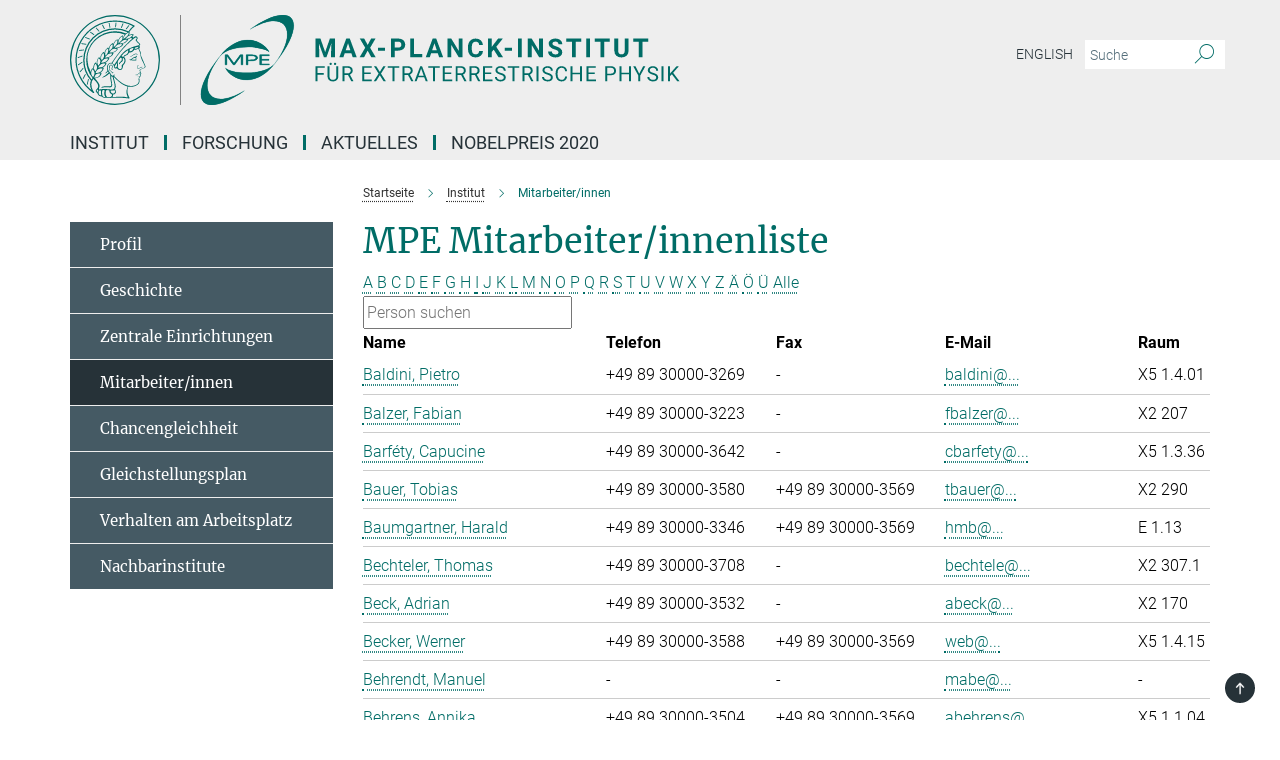

--- FILE ---
content_type: text/html; charset=utf-8
request_url: https://www.mpe.mpg.de/mitarbeiter?letter=B&previous_letter=Z
body_size: 16690
content:
<!DOCTYPE html>
<html prefix="og: http://ogp.me/ns#" lang="de">
<head>
  <meta http-equiv="X-UA-Compatible" content="IE=edge">
  <meta content="width=device-width, initial-scale=1.0" name="viewport">
  <meta http-equiv="Content-Type" content="text/html; charset=utf-8"/>
  <title>Mitarbeiter/innen</title>
  
  <meta name="keywords" content="telefon, telefonliste, telephone, personnel, personal, mitarbeiter, mitarbeiterliste" /><meta name="description" content="" />
  
  
<meta property="og:title" content="Mitarbeiter/innen">
<meta property="og:description" content="">
<meta property="og:type" content="website">
<meta property="og:url" content="https://www.mpe.mpg.de/mitarbeiter">
<meta property="og:image" content="https://www.mpe.mpg.de/assets/og-logo-281c44f14f2114ed3fe50e666618ff96341055a2f8ce31aa0fd70471a30ca9ed.jpg">


  
  


  <meta name="msapplication-TileColor" content="#fff" />
<meta name="msapplication-square70x70logo" content="/assets/institutes/mpe/favicon-451d969f752794c6781b9de01dd26c0612d5035dad219a6b5aee3b9d8164d459.ico" />
<meta name="msapplication-square150x150logo" content="/assets/institutes/mpe/favicon-451d969f752794c6781b9de01dd26c0612d5035dad219a6b5aee3b9d8164d459.ico" />
<meta name="msapplication-wide310x150logo" content="/assets/institutes/mpe/favicon-451d969f752794c6781b9de01dd26c0612d5035dad219a6b5aee3b9d8164d459.ico" />
<meta name="msapplication-square310x310logo" content="/assets/institutes/mpe/favicon-451d969f752794c6781b9de01dd26c0612d5035dad219a6b5aee3b9d8164d459.ico" />
<link rel="apple-touch-icon" type="image/png" href="/assets/institutes/mpe/favicon-451d969f752794c6781b9de01dd26c0612d5035dad219a6b5aee3b9d8164d459.ico" sizes="180x180">
<link rel="icon" type="image/png" href="/assets/institutes/mpe/favicon-451d969f752794c6781b9de01dd26c0612d5035dad219a6b5aee3b9d8164d459.ico" sizes="32x32">

  <link rel="preload" href="/assets/roboto-v20-latin-ext_latin_greek-ext_greek_cyrillic-ext_cyrillic-700-8d2872cf0efbd26ce09519f2ebe27fb09f148125cf65964890cc98562e8d7aa3.woff2" as="font" type="font/woff2" crossorigin="anonymous">
  
  
  
  <script>var ROOT_PATH = '/';var LANGUAGE = 'de';var PATH_TO_CMS = 'https://mpe.iedit.mpg.de';var INSTANCE_NAME = 'mpe';</script>
  
      <link rel="stylesheet" media="all" href="/assets/responsive_live_green-b4104db02fad82373eaef717c39506fa87036661729168d4cfe06a4e84cae1cb.css" />
    <link rel="stylesheet" media="all" href="/assets/responsive/headerstylesheets/mpe-header-41be3e5f2117672b67899c185fc1924339861b189a651fc06c729bf9ab9da213.css" />

<script>
  window.addEventListener("load", function() {
    var linkElement = document.createElement("link");
    linkElement.rel="stylesheet";
    linkElement.href="/assets/katex/katex-4c5cd0d7a0c68fd03f44bf90378c50838ac39ebc09d5f02a7a9169be65ab4d65.css";
    linkElement.media="all";
    document.head.appendChild(linkElement);
  });
</script>


  

  

  <script>
  if(!window.DCLGuard) {
    window.DCLGuard=true;
  }
</script>
<script type="module">
//<![CDATA[
document.body.addEventListener('Base',function(){  (function (global) {
    if (global.MpgApp && global.MpgApp.object) {
      global.MpgApp.object.id = +'404199';
    }
  }(window));
});
/*-=deferred=-*/
//]]>
</script>
  <link rel="canonical" href="https://www.mpe.mpg.de/mitarbeiter" />


  
  <meta name="csrf-param" content="authenticity_token" />
<meta name="csrf-token" content="qkyoI9PQgegMNOYFqosw9zx3EYh6njAYRB_VtJlQ_-aNYuDRsl5PAXKH4c6UTCVLjOOkMaS4ocfiloQgNEEIXQ" />
  <meta name="generator" content="JustRelate CX Cloud (www.justrelate.com)" />
  
  
      <link rel="alternate" hreflang="en" href="https://www.mpe.mpg.de/personnel" />
    <link rel="alternate" hreflang="de" href="https://www.mpe.mpg.de/mitarbeiter" />


  
    <script type="module" >
      window.allHash = { 'manifest':'/assets/manifest-04024382391bb910584145d8113cf35ef376b55d125bb4516cebeb14ce788597','responsive/modules/display_pubman_reference_counter':'/assets/responsive/modules/display_pubman_reference_counter-8150b81b51110bc3ec7a4dc03078feda26b48c0226aee02029ee6cf7d5a3b87e','responsive/modules/video_module':'/assets/responsive/modules/video_module-231e7a8449475283e1c1a0c7348d56fd29107c9b0d141c824f3bd51bb4f71c10','responsive/live/annual_report_overview':'/assets/responsive/live/annual_report_overview-f7e7c3f45d3666234c0259e10c56456d695ae3c2df7a7d60809b7c64ce52b732','responsive/live/annual_review_overview':'/assets/responsive/live/annual_review_overview-49341d85de5d249f2de9b520154d516e9b4390cbf17a523d5731934d3b9089ec','responsive/live/deferred-picture-loader':'/assets/responsive/live/deferred-picture-loader-088fb2b6bedef1b9972192d465bc79afd9cbe81cefd785b8f8698056aa04cf93','responsive/live/employee':'/assets/responsive/live/employee-ac8cd3e48754c26d9eaf9f9965ab06aca171804411f359cbccd54a69e89bc31c','responsive/live/employee_landing_page':'/assets/responsive/live/employee_landing_page-ac8cd3e48754c26d9eaf9f9965ab06aca171804411f359cbccd54a69e89bc31c','responsive/live/employee_search':'/assets/responsive/live/employee_search-47a41df3fc7a7dea603765ad3806515b07efaddd7cf02a8d9038bdce6fa548a1','responsive/live/event_overview':'/assets/responsive/live/event_overview-817c26c3dfe343bed2eddac7dd37b6638da92babec077a826fde45294ed63f3c','responsive/live/gallery_overview':'/assets/responsive/live/gallery_overview-459edb4dec983cc03e8658fafc1f9df7e9d1c78786c31d9864e109a04fde3be7','responsive/live/institute_page':'/assets/responsive/live/institute_page-03ec6d8aaec2eff8a6c1522f54abf44608299523f838fc7d14db1e68d8ec0c7a','responsive/live/institutes_map':'/assets/responsive/live/institutes_map-588c0307e4a797238ba50134c823708bd3d8d640157dc87cf24b592ecdbd874e','responsive/live/job_board':'/assets/responsive/live/job_board-0db2f3e92fdcd350960e469870b9bef95adc9b08e90418d17a0977ae0a9ec8fd','responsive/live/newsroom':'/assets/responsive/live/newsroom-c8be313dabf63d1ee1e51af14f32628f2c0b54a5ef41ce999b8bd024dc64cad2','responsive/live/organigramm':'/assets/responsive/live/organigramm-18444677e2dce6a3c2138ce8d4a01aca7e84b3ea9ffc175b801208634555d8ff','responsive/live/research_page':'/assets/responsive/live/research_page-c8be313dabf63d1ee1e51af14f32628f2c0b54a5ef41ce999b8bd024dc64cad2','responsive/live/science_gallery_overview':'/assets/responsive/live/science_gallery_overview-5c87ac26683fe2f4315159efefa651462b87429147b8f9504423742e6b7f7785','responsive/live/tabcard':'/assets/responsive/live/tabcard-be5f79406a0a3cc678ea330446a0c4edde31069050268b66ce75cfda3592da0d','live/advent_calendar':'/assets/live/advent_calendar-4ef7ec5654db2e7d38c778dc295aec19318d2c1afcbbf6ac4bfc2dde87c57f12','live/employee':'/assets/live/employee-fb8f504a3309f25dbdd8d3cf3d3f55c597964116d5af01a0ba720e7faa186337','live/employee_landing_page':'/assets/live/employee_landing_page-fb8f504a3309f25dbdd8d3cf3d3f55c597964116d5af01a0ba720e7faa186337','live/gallery_overview':'/assets/live/gallery_overview-18a0e0553dd83304038b0c94477d177e23b8b98bff7cb6dd36c7c99bf8082d12','live/podcast_page':'/assets/live/podcast_page-fe7023d277ed2b0b7a3228167181231631915515dcf603a33f35de7f4fd9566f','live/video_page':'/assets/live/video_page-62efab78e58bdfd4531ccfc9fe3601ea90abeb617a6de220c1d09250ba003d37','responsive/mpg_common/live/dropdown_list':'/assets/responsive/mpg_common/live/dropdown_list-71372d52518b3cb50132756313972768fdec1d4fa3ffa38e6655696fe2de5c0b','responsive/mpg_common/live/event_calendar':'/assets/responsive/mpg_common/live/event_calendar-719dd7e7333c7d65af04ddf8e2d244a2646b5f16d0d7f24f75b0bb8c334da6a5','responsive/mpg_common/live/event_registration':'/assets/responsive/mpg_common/live/event_registration-e6771dca098e37c2858ff2b690497f83a2808b6c642e3f4540e8587e1896c84e','responsive/mpg_common/live/expandable':'/assets/responsive/mpg_common/live/expandable-e2143bde3d53151b5ff7279eaab589f3fefb4fd31278ca9064fd6b83b38d5912','responsive/mpg_common/live/gallery_youtube_video':'/assets/responsive/mpg_common/live/gallery_youtube_video-b859711b59a5655b5fa2deb87bd0d137460341c3494a5df957f750c716970382','responsive/mpg_common/live/interactive_table':'/assets/responsive/mpg_common/live/interactive_table-bff65d6297e45592f8608cd64814fc8d23f62cb328a98b482419e4c25a31fdde','responsive/mpg_common/live/intersection-observer':'/assets/responsive/mpg_common/live/intersection-observer-9e55d6cf2aac1d0866ac8588334111b664e643e4e91b10c5cbb42315eb25d974','responsive/mpg_common/live/main_menu':'/assets/responsive/mpg_common/live/main_menu-43966868573e0e775be41cf218e0f15a6399cf3695eb4297bae55004451acada','responsive/mpg_common/live/news_publication_overview':'/assets/responsive/mpg_common/live/news_publication_overview-d1aae55c18bfd7cf46bad48f7392e51fc1b3a3b887bc6312a39e36eaa58936fa','responsive/mpg_common/live/reverse':'/assets/responsive/mpg_common/live/reverse-9d6a32ce7c0f41fbc5249f8919f9c7b76cacd71f216c9e6223c27560acf41c8b','responsive/mpg_common/live/shuffle':'/assets/responsive/mpg_common/live/shuffle-14b053c3d32d46209f0572a91d3240487cd520326247fc2f1c36ea4d3a6035eb','responsive/mpg_common/live/slick_lazyloader':'/assets/responsive/mpg_common/live/slick_lazyloader-ea2704816b84026f362aa3824fcd44450d54dffccb7fca3c853d2f830a5ce412','responsive/mpg_common/live/video':'/assets/responsive/mpg_common/live/video-55b7101b2ac2622a81eba0bdefd94b5c5ddf1476b01f4442c3b1ae855b274dcf','responsive/mpg_common/live/youtube_extension':'/assets/responsive/mpg_common/live/youtube_extension-2b42986b3cae60b7e4153221d501bc0953010efeadda844a2acdc05da907e90f','preview/_pdf_sorting':'/assets/preview/_pdf_sorting-8fa7fd1ef29207b6c9a940e5eca927c26157f93f2a9e78e21de2578e6e06edf0','preview/advent_calendar':'/assets/preview/advent_calendar-4ef7ec5654db2e7d38c778dc295aec19318d2c1afcbbf6ac4bfc2dde87c57f12','preview/annual_review_search':'/assets/preview/annual_review_search-8fa7fd1ef29207b6c9a940e5eca927c26157f93f2a9e78e21de2578e6e06edf0','preview/edit_overlays':'/assets/preview/edit_overlays-cef31afd41d708f542672cc748b72a6b62ed10df9ee0030c11a0892ae937db70','preview/employee':'/assets/preview/employee-fb8f504a3309f25dbdd8d3cf3d3f55c597964116d5af01a0ba720e7faa186337','preview/employee_landing_page':'/assets/preview/employee_landing_page-fb8f504a3309f25dbdd8d3cf3d3f55c597964116d5af01a0ba720e7faa186337','preview/gallery_overview':'/assets/preview/gallery_overview-ca27fbd8e436a0f15e28d60a0a4a5861f7f9817b9cb44cb36ae654ebe03eec2a','preview/lodash':'/assets/preview/lodash-01fbab736a95109fbe4e1857ce7958edc28a78059301871a97ed0459a73f92d2','preview/overlay':'/assets/preview/overlay-4b3006f01cc2a80c44064f57acfdb24229925bbf211ca5a5e202b0be8cd2e66e','preview/overlay_ajax_methods':'/assets/preview/overlay_ajax_methods-0cceedf969995341b0aeb5629069bf5117896d2b053822e99f527e733430de65','preview/pdf_overview':'/assets/preview/pdf_overview-8fa7fd1ef29207b6c9a940e5eca927c26157f93f2a9e78e21de2578e6e06edf0','preview/podcast_page':'/assets/preview/podcast_page-8b696f28fe17c5875ac647a54463d6cf4beda5fa758ba590dd50d4f7d11e02a0','preview/preview':'/assets/preview/preview-7d20d27ffa274bf0336cbf591613fbbffd4fa684d745614240e81e11118b65c2','preview/science_gallery_overview':'/assets/preview/science_gallery_overview-00600feadb223d3b4cb5432a27cc6bee695f2b95225cb9ecf2e9407660ebcc35','preview/video_page':'/assets/preview/video_page-5359db6cf01dcd5736c28abe7e77dabdb4c7caa77184713f32f731d158ced5a8','preview_manifest':'/assets/preview_manifest-04024382391bb910584145d8113cf35ef376b55d125bb4516cebeb14ce788597','editmarker':'/assets/editmarker-b8d0504e39fbfef0acc731ba771c770852ec660f0e5b8990b6d367aefa0d9b9c','live':'/assets/live-4aa8e228b0242df1d2d064070d3be572a1ad3e67fe8c70b092213a5236b38737','print':'/assets/print-08c7a83da7f03ca9674c285c1cc50a85f44241f0bcef84178df198c8e9805c3c','mpg_base':'/assets/mpg_base-161fbafcd07f5fc9b56051e8acd88e712c103faef08a887e51fdcf16814b7446','mpg_fouc':'/assets/mpg_fouc-e8a835d89f91cf9c99be7a651f3ca1d04175934511621130554eef6aa910482c','mpg_amd':'/assets/mpg_amd-7c9ab00ac1b3a8c78cac15f76b6d33ed50bb1347cea217b0848031018ef80c94','mpg_amd_bundle':'/assets/mpg_amd_bundle-932e0d098e1959a6b4654b199e4c02974ab670115222c010a0bcc14756fce071','responsive/friendlycaptcha/widget.module.min':'/assets/responsive/friendlycaptcha/widget.module.min-19cabfb2100ce6916acaa628a50895f333f8ffb6a12387af23054565ee2122f2','responsive/honeybadger.min':'/assets/responsive/honeybadger.min-213763a8258237e8c4d12f0dbd98d8a966023b02f7433c1a05c1bace6ef120ec','responsive_live':'/assets/responsive_live-d4b4a938cbf67a69dc6ba9767c95bb10486874f069e457abc2ad6f53c7126fac','katex/katex':'/assets/katex/katex-ca9d4097b1925d5d729e5c4c7ffcdb44112ba08c53e7183feb26afa6927cc4fd','responsive/tsmodules/cashew':'/assets/responsive/tsmodules/cashew-f2b3a6f988f933937212c2239a5008703225511ab19b4a6d6cbead2e9904ae21','responsive/tsmodules/datahandler':'/assets/responsive/tsmodules/datahandler-18b09253aa824ba684b48d41aea5edb6321851210404bdc3c47922c961181980','responsive/tsmodules/edit-menu':'/assets/responsive/tsmodules/edit-menu-ed8038730fbc4b64d700f28f3ccdcc8c33cc558e1182af3f37b6b4374a3ad3b6','responsive/tsmodules/edit':'/assets/responsive/tsmodules/edit-80ca9b5137f2eeb575e45f3ff1fd611effb73bd27d9f920d5f758c27a4212067','responsive/tsmodules/image-information':'/assets/responsive/tsmodules/image-information-2766379bd0ae7c612169084e5437d5662006eec54acbecba9f83ac8773ac20fa','responsive/tsmodules/languages':'/assets/responsive/tsmodules/languages-33d886fa0f8a758ac8817dfaf505c136d22e86a95988298f3b14cf46c870a586','responsive/tsmodules/menu':'/assets/responsive/tsmodules/menu-dc7cee42b20a68a887e06bb1979d6ecc601ff8dd361b80cc6a8190e33ab7f005','responsive/tsmodules/notify':'/assets/responsive/tsmodules/notify-44b67b61195156d3827af8dfd00797cd327f013dc404720659f2d3da19cf6f77','responsive/tsmodules/virtual-form':'/assets/responsive/tsmodules/virtual-form-31974440dbd9f79534149b9376a63b1f2e0b542abb5ba898e4fbaeef377d66ca' }
    </script>
    <script type="module">
//<![CDATA[
document.body.addEventListener('AMD',function(){    requirejs.config({
      waitSeconds:0,
      paths: allHash
    })
});
/*-=deferred=-*/
//]]>
</script></head>

 <body class="mpe employee_list  language-de" id="top">
  
  
  

<header class="navbar hero navigation-on-bottom">

  <div class="container remove-padding header-main-container">


    <div class="navbar-header">
        <a class="navbar-brand mpg-icon mpg-icon-logo language-de language-degreen" aria-label="Logo Max-Planck-Institut für extraterrestrische Physik, zur Startseite" href="/index"></a>
    </div>

    <div class="lang-search">
      <div class="collapse navbar-collapse bs-navbar-collapse">
        <ul class="hidden-xs hidden-sm nav navbar-nav navbar-right navbar-meta">
          <li class="language-switcher-links">
            
    <a href="/personnel">English</a>


          </li>
          <li>
            <form class="navbar-form navbar-left search-field hidden-xs" role="search" action="/26825/suchergebnis" accept-charset="UTF-8" method="get">
  <div class="form-group noindex">
    <input class="form-control searchfield"
      name="searchfield"
      placeholder="Suche"
      value=""
      type="search"
      aria-label="Bitte geben Sie einen Suchbegriff ein."
    />
    <button class="btn btn-default searchbutton" aria-label="Suche">
      <i class="mpg-icon mpg-icon-search" role="img" aria-hidden="true"></i>
    </button>
  </div>
</form>
          </li>
          <li>
            
          </li>

        </ul>
      </div>
    </div>


    <div class="navbar-title-wrapper">

      <nav class="navbar navbar-default" aria-label="Hauptnavigation">
        <div class="navbar-header">
          <div class="visible-xs visible-sm">
            <button class="nav-btn navbar-toggle" type="button" data-toggle="collapse" data-target="#main-navigation-container" aria-haspopup="true" aria-expanded="false" aria-label="Hauptnavigations-Schalter">
              <svg width="40" height="40" viewBox="-25 -25 50 50">
                <circle cx="0" cy="0" r="25" fill="none"/>
                <rect class="burgerline-1" x="-15" y="-12" width="30" height="4" fill="black"/>
                <rect class="burgerline-2" x="-15" y="-2" width="30" height="4" fill="black"/>
                <rect class="burgerline-3" x="-15" y="8" width="30" height="4" fill="black"/>
              </svg>
            </button>
          </div>
        </div>

        <div class="collapse navbar-collapse js-navbar-collapse noindex" id="main-navigation-container">

          <div class="mobile-search-pwa-container">
            <div class="mobile-search-container">
              <form class="navbar-form navbar-left search-field visible-sm visible-xs mobile clearfix" role="search" action="/26825/suchergebnis" accept-charset="UTF-8" method="get">
  <div class="form-group noindex">
    <input class="form-control searchfield"
      name="searchfield"
      placeholder="Suche"
      value=""
      type="search"
      aria-label="Bitte geben Sie einen Suchbegriff ein."
    />
    <button class="btn btn-default searchbutton" aria-label="Suche">
      <i class="mpg-icon mpg-icon-search" role="img" aria-hidden="true"></i>
    </button>
  </div>
</form>
            </div>
              
          </div>

          
            <ul class="nav navbar-nav col-xs-12" id="main_nav" data-timestamp="2025-12-08T14:49:03.306Z">
<li class="dropdown mega-dropdown clearfix" tabindex="0" data-positioning="3">
<a class="main-navi-item dropdown-toggle undefined" id="Root-de.0">Institut<span class="arrow-dock"></span></a><a class="dropdown-toggle visible-xs visible-sm" data-no-bs-toggle="dropdown" role="button" aria-expanded="false" aria-controls="flyout-Root-de.0"><span class="mpg-icon mpg-icon-down2"></span></a><ul id="flyout-Root-de.0" class="col-xs-12 dropdown-menu  mega-dropdown-menu row">
<li class="col-xs-12 col-sm-4 menu-column"><ul class="main">
<li class="dropdown-title">
<a href="/205771/profile" id="Root-de.0.0.0">profil</a><ul>
<li><a href="/206138/organisation" id="Root-de.0.0.0.0">Organisation</a></li>
<li><a href="/574057/Gremien" id="Root-de.0.0.0.1">Gremien</a></li>
<li><a href="/37879/reports" id="Root-de.0.0.0.2">Tätigkeitsberichte</a></li>
<li><a href="/206127/facts" id="Root-de.0.0.0.3">Zahlen und Fakten</a></li>
</ul>
</li>
<li class="dropdown-title">
<a href="/206007/history" id="Root-de.0.0.1">Geschichte</a><ul>
<li><a href="/575333/overview" id="Root-de.0.0.1.0">Überblick</a></li>
<li><a href="/208260/summary" id="Root-de.0.0.1.1">Zeitleiste</a></li>
<li><a href="/208313/literature" id="Root-de.0.0.1.2">Literatur, Filme</a></li>
<li><a href="/1340023/MPE50" id="Root-de.0.0.1.3">50 Jahre MPE in Bildern</a></li>
<li><a href="/2190037/Festveranstaltung_-_MPE_50_Jahre" id="Root-de.0.0.1.4">Festveranstaltung 50 Jahre MPE</a></li>
</ul>
</li>
</ul></li>
<li class="col-xs-12 col-sm-4 menu-column"><ul class="main"><li class="dropdown-title">
<a href="/2737/facilities" id="Root-de.0.1.0">Zentrale Einrichtungen</a><ul>
<li><a href="/IT-de" id="Root-de.0.1.0.0">IT</a></li>
<li><a href="/28287/Elektronikabteilung" id="Root-de.0.1.0.1">Elektronik</a></li>
<li><a href="/mechanics" id="Root-de.0.1.0.2">Mechanik</a></li>
<li><a href="/707755/testlab_integration" id="Root-de.0.1.0.3">Testlabor-Integration</a></li>
<li><a href="/709936/Panter" id="Root-de.0.1.0.4">Testanlage Panter</a></li>
<li><a href="/6540142/apprentice_placement" id="Root-de.0.1.0.5">Ausbildung/Praktika</a></li>
<li><a href="/575788/Bibliothek" id="Root-de.0.1.0.6">Bibliothek (intern)</a></li>
</ul>
</li></ul></li>
<li class="col-xs-12 col-sm-4 menu-column"><ul class="main">
<li class="dropdown-title"><a href="/mitarbeiter" id="Root-de.0.2.0">Mitarbeiter/innen</a></li>
<li class="dropdown-title"><a href="/6733401/equal" id="Root-de.0.2.1">Chancengleichheit</a></li>
<li class="dropdown-title"><a href="/7826600/gender-equality-plan" id="Root-de.0.2.2">Gleichstellungsplan</a></li>
<li class="dropdown-title"><a href="/6563293/conduct" id="Root-de.0.2.3">Verhalten am Arbeitsplatz</a></li>
<li class="dropdown-title"><a href="/335587/links" id="Root-de.0.2.4">Nachbarinstitute</a></li>
<li class="dropdown-title"><a href="/contact" id="Root-de.0.2.5">Kontakt</a></li>
</ul></li>
</ul>
</li>
<li class="dropdown mega-dropdown clearfix" tabindex="0" data-positioning="3">
<a class="main-navi-item dropdown-toggle undefined" id="Root-de.1">Forschung<span class="arrow-dock"></span></a><a class="dropdown-toggle visible-xs visible-sm" data-no-bs-toggle="dropdown" role="button" aria-expanded="false" aria-controls="flyout-Root-de.1"><span class="mpg-icon mpg-icon-down2"></span></a><ul id="flyout-Root-de.1" class="col-xs-12 dropdown-menu  mega-dropdown-menu row">
<li class="col-xs-12 col-sm-4 menu-column"><ul class="main">
<li class="dropdown-title">
<a href="/CAS-de" id="Root-de.1.0.0">Zentrum für astrochemische Studien (CAS)</a><ul>
<li><a href="/5638357/News" id="Root-de.1.0.0.0">Aktuelles und Meilensteine</a></li>
<li><a href="/6092860/Motivation" id="Root-de.1.0.0.1">Motivation</a></li>
<li><a href="/6092887/research" id="Root-de.1.0.0.2">Forschung</a></li>
<li><a href="/5638300/Projects" id="Root-de.1.0.0.3">Projekte</a></li>
<li><a href="/7022266/publications-of-cas" id="Root-de.1.0.0.4">Veröffentlichungen</a></li>
<li><a href="/6171114/Personnel" id="Root-de.1.0.0.5">Mitarbeiter</a></li>
<li><a href="/6650974/Events" id="Root-de.1.0.0.6">Events</a></li>
<li><a href="/CAS/internal" id="Root-de.1.0.0.7">Interne Seiten</a></li>
</ul>
</li>
<li class="dropdown-title">
<a href="/heg" id="Root-de.1.0.1">Hochenergie-Astrophysik</a><ul>
<li><a href="/1290708/mitarbeiterliste-der-hochenergie-astrophysik-gruppe" id="Root-de.1.0.1.0">Mitarbeiter</a></li>
<li><a href="/215132/news" id="Root-de.1.0.1.1">Aktuelles und neue Ergebnisse</a></li>
<li><a href="/260520/research" id="Root-de.1.0.1.2">Forschung</a></li>
<li><a href="/215110/projects" id="Root-de.1.0.1.3">Projekte</a></li>
<li><a href="/624046/Facilities" id="Root-de.1.0.1.4">Labor- und Testanlagen</a></li>
<li><a href="/481979/publications-of-heg" id="Root-de.1.0.1.5">Publikationen</a></li>
<li><a href="/637955/ForPhD" id="Root-de.1.0.1.6">Für Studenten</a></li>
<li><a href="/611216/Interna" id="Root-de.1.0.1.7">Internal Pages</a></li>
</ul>
</li>
</ul></li>
<li class="col-xs-12 col-sm-4 menu-column"><ul class="main">
<li class="dropdown-title">
<a href="/ir-de" id="Root-de.1.1.0">Infrarot-Astronomie</a><ul>
<li><a href="/408668/Personnel" id="Root-de.1.1.0.0">Mitarbeiter/innen</a></li>
<li><a href="/260028/Recent_Results" id="Root-de.1.1.0.1">Neue Ergebnisse</a></li>
<li><a href="/407295/Research" id="Root-de.1.1.0.2">Forschung</a></li>
<li><a href="/407311/Projects" id="Root-de.1.1.0.3">Projekte</a></li>
<li><a href="/407343/Publications" id="Root-de.1.1.0.4">Publikationen</a></li>
<li><a href="/407359/Meetings" id="Root-de.1.1.0.5">Meetings</a></li>
<li><a href="/407375/Internal_Pages" id="Root-de.1.1.0.6">Interne Seiten</a></li>
</ul>
</li>
<li class="dropdown-title">
<a href="/opinas" id="Root-de.1.1.1">Optische und Interpretative Astronomie</a><ul>
<li><a href="/7017266/opinas-news" id="Root-de.1.1.1.0">Aktuelles</a></li>
<li><a href="/1338805/personnel" id="Root-de.1.1.1.1">Mitarbeiter</a></li>
<li><a href="/1338839/research" id="Root-de.1.1.1.2">Wissenschaft / Forschungsthemen</a></li>
<li><a href="/1338828/projects" id="Root-de.1.1.1.3">Projekte und Kollaborationen</a></li>
<li><a href="/7846456/2022" id="Root-de.1.1.1.4">Publikationen</a></li>
<li><a href="/1761910/Vorlesungen_und_Seminare" id="Root-de.1.1.1.5">Vorlesungen und Seminare</a></li>
<li><a href="/1761926/Master-_und_Doktorarbeiten" id="Root-de.1.1.1.6">Master- und Doktorarbeiten</a></li>
<li><a class="external" href="https://iwiki.mpe.mpg.de/IT/Opinas" target="_blank" id="Root-de.1.1.1.7">Interne OPINAS Seiten</a></li>
</ul>
</li>
</ul></li>
<li class="col-xs-12 col-sm-4 menu-column"><ul class="main">
<li class="dropdown-title">
<a href="/200583/research_groups" id="Root-de.1.2.0">Weitere Gruppen</a><ul>
<li><a href="/951975/Dynamics" id="Root-de.1.2.0.0">Dynamics</a></li>
<li><a href="/7760143/pgn" id="Root-de.1.2.0.1">PhiGN</a></li>
<li><a href="/ir/Research#starformation" id="Root-de.1.2.0.2">Star and Planet Formation</a></li>
</ul>
</li>
<li class="dropdown-title"><a href="/31453/cooperations" id="Root-de.1.2.1">Kooperationen und besondere Einrichtungen</a></li>
<li class="dropdown-title"><a href="/2321/publications" id="Root-de.1.2.2">Veröffentlichungen</a></li>
<li class="dropdown-title"><a href="/2283/projects" id="Root-de.1.2.3">Projektübersicht</a></li>
</ul></li>
</ul>
</li>
<li class="dropdown mega-dropdown clearfix" tabindex="0" data-positioning="3">
<a class="main-navi-item dropdown-toggle undefined" id="Root-de.2">Aktuelles<span class="arrow-dock"></span></a><a class="dropdown-toggle visible-xs visible-sm" data-no-bs-toggle="dropdown" role="button" aria-expanded="false" aria-controls="flyout-Root-de.2"><span class="mpg-icon mpg-icon-down2"></span></a><ul id="flyout-Root-de.2" class="col-xs-12 dropdown-menu  mega-dropdown-menu row">
<li class="col-xs-12 col-sm-4 menu-column"><ul class="main">
<li class="dropdown-title"><a href="/257887/all_news" id="Root-de.2.0.0">alle nachrichten</a></li>
<li class="dropdown-title"><a href="/257973/press_releases" id="Root-de.2.0.1">pressemeldungen</a></li>
<li class="dropdown-title"><a href="/258025/media-echo" id="Root-de.2.0.2">Medienecho</a></li>
</ul></li>
<li class="col-xs-12 col-sm-4 menu-column"><ul class="main"><li class="dropdown-title">
<a href="/2305/public_outreach" id="Root-de.2.1.0">Öffentlichkeitsarbeit</a><ul>
<li><a href="/326591/material" id="Root-de.2.1.0.0">Informationsmaterial</a></li>
<li><a href="/292942/multimedia" id="Root-de.2.1.0.1">Multimedia</a></li>
<li><a href="/39020/guided_tours" id="Root-de.2.1.0.2">Führungen</a></li>
<li><a href="/7939356/social-media" id="Root-de.2.1.0.3">Social Media</a></li>
</ul>
</li></ul></li>
<li class="col-xs-12 col-sm-4 menu-column"><ul class="main">
<li class="dropdown-title"><a href="/6317211/events" id="Root-de.2.2.0">Seminare</a></li>
<li class="dropdown-title"><a href="/292556/events" id="Root-de.2.2.1">Öffentliche Veranstaltungen</a></li>
<li class="dropdown-title">
<a href="/127155/jobs" id="Root-de.2.2.2">stellenangebote</a><ul><li><a href="/6540142/apprentice_placement" id="Root-de.2.2.2.0">Ausbildung/Praktika</a></li></ul>
</li>
</ul></li>
</ul>
</li>
<li class="dropdown mega-dropdown clearfix" tabindex="0" data-positioning="0"><a class="main-navi-item dropdown-toggle undefined" id="Root-de.3" href="/nobelpreis">Nobelpreis 2020<span></span></a></li>
</ul>

          <div class="text-center language-switcher visible-xs visible-sm">
            
    <a href="/personnel">English</a>


          </div>
        </div>
      </nav>
    </div>
  </div>
</header>

<header class="container-full-width visible-print-block">
  <div class="container">
    <div class="row">
      <div class="col-xs-12">
        <div class="content">
              <span class="mpg-icon mpg-icon-logo custom-print-header language-de">
                Max-Planck-Institut für extraterrestrische Physik
              </span>
        </div>
      </div>
    </div>
  </div>
</header>

<script type="module">
//<![CDATA[
document.body.addEventListener('Base',function(){  var mainMenu;
  if(typeof MpgCommon != "undefined") {
    mainMenu = new MpgCommon.MainMenu();
  }
});
/*-=deferred=-*/
//]]>
</script>
  
  <div id="page_content">
    <div class="container content-wrapper">
  <div class="row">
    <main>
      <article class="col-md-9 col-md-push-3">
        <div class="content py-0">
          <div class="noindex">
  <nav class="hidden-print" aria-label="Breadcrumb">
    <ol class="breadcrumb clearfix" vocab="http://schema.org/" typeof="BreadcrumbList">

          <li class="breadcrumb-item" property="itemListElement" typeof="ListItem">
            <a property="item"
               typeof="WebPage"
               href="/index"
               class=""
               title="">
              <span property="name">Startseite</span>
            </a>
            <meta property="position" content="1">
          </li>
          <li class="breadcrumb-item" property="itemListElement" typeof="ListItem">
            <a property="item"
               typeof="WebPage"
               href="/2239/institute"
               class=""
               title="">
              <span property="name">Institut</span>
            </a>
            <meta property="position" content="2">
          </li>
      <li class="breadcrumb-item active" property="itemListElement" typeof="ListItem" aria-current="page">
        <span property="name">Mitarbeiter/innen</span>
        <meta property="position" content="3">
      </li>
    </ol>
  </nav>
</div>


        </div>
        

    <h1 class="page-titledesc">MPE Mitarbeiter/innenliste</h1>
    <div class="meta-information">
      
    </div>
    <div class="employee_list">
        <div class="search_letters">
          <div class="dotted_line"></div>

          <div class="letters"><a class="" href="/mitarbeiter?letter=A&amp;previous_letter=B">A</a> <a class="current" href="/mitarbeiter?letter=B&amp;previous_letter=B">B</a> <a class="" href="/mitarbeiter?letter=C&amp;previous_letter=B">C</a> <a class="" href="/mitarbeiter?letter=D&amp;previous_letter=B">D</a> <a class="" href="/mitarbeiter?letter=E&amp;previous_letter=B">E</a> <a class="" href="/mitarbeiter?letter=F&amp;previous_letter=B">F</a> <a class="" href="/mitarbeiter?letter=G&amp;previous_letter=B">G</a> <a class="" href="/mitarbeiter?letter=H&amp;previous_letter=B">H</a> <a class="" href="/mitarbeiter?letter=I&amp;previous_letter=B">I</a> <a class="" href="/mitarbeiter?letter=J&amp;previous_letter=B">J</a> <a class="" href="/mitarbeiter?letter=K&amp;previous_letter=B">K</a> <a class="" href="/mitarbeiter?letter=L&amp;previous_letter=B">L</a> <a class="" href="/mitarbeiter?letter=M&amp;previous_letter=B">M</a> <a class="" href="/mitarbeiter?letter=N&amp;previous_letter=B">N</a> <a class="" href="/mitarbeiter?letter=O&amp;previous_letter=B">O</a> <a class="" href="/mitarbeiter?letter=P&amp;previous_letter=B">P</a> <a class="" href="/mitarbeiter?letter=Q&amp;previous_letter=B">Q</a> <a class="" href="/mitarbeiter?letter=R&amp;previous_letter=B">R</a> <a class="" href="/mitarbeiter?letter=S&amp;previous_letter=B">S</a> <a class="" href="/mitarbeiter?letter=T&amp;previous_letter=B">T</a> <a class="" href="/mitarbeiter?letter=U&amp;previous_letter=B">U</a> <a class="" href="/mitarbeiter?letter=V&amp;previous_letter=B">V</a> <a class="" href="/mitarbeiter?letter=W&amp;previous_letter=B">W</a> <a class="" href="/mitarbeiter?letter=X&amp;previous_letter=B">X</a> <a class="" href="/mitarbeiter?letter=Y&amp;previous_letter=B">Y</a> <a class="" href="/mitarbeiter?letter=Z&amp;previous_letter=B">Z</a> <a class="" href="/mitarbeiter?letter=%C3%84&amp;previous_letter=B">Ä</a> <a class="" href="/mitarbeiter?letter=%C3%96&amp;previous_letter=B">Ö</a> <a class="" href="/mitarbeiter?letter=%C3%9C&amp;previous_letter=B">Ü</a> <a class=" all" href="/mitarbeiter?letter=Alle&amp;previous_letter=B">Alle</a></div>

          <div class="search">
            <form action="/mitarbeiter" accept-charset="UTF-8" method="post"><input type="hidden" name="authenticity_token" value="Da6uEznt0AgMtlYKH8QTSuG2CDTrZAU7r8B4S4o0IH51mkWhrLGHRxJcSYDHzdYJq5pX1jZCcR9k-v-XUrLYNg" autocomplete="off" />
              <input type="text" name="search" id="search" value="" class="text_input default_text" title="Person suchen" placeholder="Person suchen" />
</form>          </div>

          <div class="dotted_line"></div>
        </div>

        <div class="content">
          <div>
            
          </div>

          <table class="table_without_sidebar dataTable" data-length="99" data-show-filter="false"><thead><tr><th class="name first" data-column="name">Name</th><th class="phone" data-column="phone">Telefon</th><th class="fax" data-column="fax">Fax</th><th class="email" data-column="email">E-Mail</th><th class="room last" data-column="room">Raum</th></tr><tr><td colspan="5"></td></tr></thead><tbody><tr class="last"><td class="name first"><a title="Weitere Informationen zu Pietro Baldini" href="/mitarbeiter/130554"><span class="icon link_like_text employee_name">Baldini, Pietro</span></a><div class="position"></div></td><td class="phone"><ul class="no_list_icon"><li>+49 89 30000-3269</li></ul></td><td class="fax"><ul class="no_list_icon"><li>-</li></ul></td><td class="email"><a data-indirect-mail="true" href="mailto:bed643016a1548d84d21aa252a60e9651b67">baldini@...</a></td><td class="room last">X5 1.4.01</td></tr><tr class="last"><td class="name first"><a title="Weitere Informationen zu M. Sc. Fabian Balzer" href="/mitarbeiter/125005"><span class="icon link_like_text employee_name">Balzer, Fabian</span></a><div class="position"></div></td><td class="phone"><ul class="no_list_icon"><li>+49 89 30000-3223</li></ul></td><td class="fax"><ul class="no_list_icon"><li>-</li></ul></td><td class="email"><a data-indirect-mail="true" href="mailto:bad54e09791e53d84d21aa252a60e9651b67">fbalzer@...</a></td><td class="room last">X2 207</td></tr><tr class="last"><td class="name first"><a title="Weitere Informationen zu Capucine Barféty" href="/mitarbeiter/124849"><span class="icon link_like_text employee_name">Barféty, Capucine</span></a><div class="position"></div></td><td class="phone"><ul class="no_list_icon"><li>+49 89 30000-3642</li></ul></td><td class="fax"><ul class="no_list_icon"><li>-</li></ul></td><td class="email"><a data-indirect-mail="true" href="mailto:bfd54e17651e55e1603cbf6e697dfe2c5166cb">cbarfety@...</a></td><td class="room last">X5 1.3.36</td></tr><tr class="last"><td class="name first"><a title="Weitere Informationen zu Tobias Bauer" href="/mitarbeiter/18114"><span class="icon link_like_text employee_name">Bauer, Tobias</span></a><div class="position"></div></td><td class="phone"><ul class="no_list_icon"><li>+49 89 30000-3580</li></ul></td><td class="fax"><ul class="no_list_icon"><li>+49 89 30000-3569</li></ul></td><td class="email"><a data-indirect-mail="true" href="mailto:a8d54e10660961f55034e1663777a02f1a">tbauer@...</a></td><td class="room last">X2 290</td></tr><tr class="last"><td class="name first"><a title="Weitere Informationen zu Harald Baumgartner" href="/mitarbeiter/17821"><span class="icon link_like_text employee_name">Baumgartner, Harald</span></a><div class="position"></div></td><td class="phone"><ul class="no_list_icon"><li>+49 89 30000-3346</li></ul></td><td class="fax"><ul class="no_list_icon"><li>+49 89 30000-3569</li></ul></td><td class="email"><a data-indirect-mail="true" href="mailto:b4da4d256e0b44b64d21a8252375">hmb@...</a></td><td class="room last">E 1.13</td></tr><tr class="last"><td class="name first"><a title="Weitere Informationen zu Dr. Thomas Bechteler" href="/mitarbeiter/107767"><span class="icon link_like_text employee_name">Bechteler, Thomas</span></a><div class="position"></div></td><td class="phone"><ul class="no_list_icon"><li>+49 89 30000-3708</li></ul></td><td class="fax"><ul class="no_list_icon"><li>-</li></ul></td><td class="email"><a data-indirect-mail="true" href="mailto:bed24c0d771e4dfd603cbf6e697dfe2c5166cb">bechtele@...</a></td><td class="room last">X2 307.1</td></tr><tr class="last"><td class="name first"><a title="Weitere Informationen zu Adrian Beck" href="/mitarbeiter/114448"><span class="icon link_like_text employee_name">Beck, Adrian</span></a><div class="position"></div></td><td class="phone"><ul class="no_list_icon"><li>+49 89 30000-3532</li></ul></td><td class="fax"><ul class="no_list_icon"><li>-</li></ul></td><td class="email"><a data-indirect-mail="true" href="mailto:bdd54a06683b4ce8457fa27b203eea2e">abeck@...</a></td><td class="room last">X2 170</td></tr><tr class="last"><td class="name first"><a title="Weitere Informationen zu Prof. Dr. Werner Becker" href="/mitarbeiter/18152"><span class="icon link_like_text employee_name">Becker, Werner</span></a><div class="position"></div></td><td class="phone"><ul class="no_list_icon"><li>+49 89 30000-3588</li></ul></td><td class="fax"><ul class="no_list_icon"><li>+49 89 30000-3569</li></ul></td><td class="email"><a data-indirect-mail="true" href="mailto:abd24d256e0b44b64d21a8252375">web@...</a></td><td class="room last">X5 1.4.15</td></tr><tr class="last"><td class="name first"><a title="Weitere Informationen zu Dr. Manuel Behrendt" href="/mitarbeiter/17928"><span class="icon link_like_text employee_name">Behrendt, Manuel</span></a><div class="position"></div></td><td class="phone"><ul class="no_list_icon"><li>-</li></ul></td><td class="fax"><ul class="no_list_icon"><li>-</li></ul></td><td class="email"><a data-indirect-mail="true" href="mailto:b1d64d00431651fd0e3cbf6c6974eb">mabe@...</a></td><td class="room last"> -</td></tr><tr class="last"><td class="name first"><a title="Weitere Informationen zu Dr. Annika Behrens" href="/mitarbeiter/51053"><span class="icon link_like_text employee_name">Behrens, Annika</span></a><div class="position"></div></td><td class="phone"><ul class="no_list_icon"><li>+49 89 30000-3504</li></ul></td><td class="fax"><ul class="no_list_icon"><li>+49 89 30000-3569</li></ul></td><td class="email"><a data-indirect-mail="true" href="mailto:bdd54a0d711e4feb603cbf6e697dfe2c5166cb">abehrens@...</a></td><td class="room last">X5 1.1.04</td></tr><tr class="last"><td class="name first"><a title="Weitere Informationen zu Prof. Dr. Ralf Bender" href="/mitarbeiter/17626"><span class="icon link_like_text employee_name">Bender, Ralf</span></a><div class="position"></div></td><td class="phone"><ul class="no_list_icon"><li>+49 89 30000-3702</li></ul></td><td class="fax"><ul class="no_list_icon"><li>+49 89 30000-3351</li></ul></td><td class="email"><a data-indirect-mail="true" href="mailto:bed24101660961f55034e1663777a02f1a">bender@...</a></td><td class="room last">X2 390</td></tr><tr class="last"><td class="name first"><a title="Weitere Informationen zu Alexander Berger" href="/mitarbeiter/99143"><span class="icon link_like_text employee_name">Berger, Alexander</span></a><div class="position"></div></td><td class="phone"><ul class="no_list_icon"><li>+49 89 30000-4527</li></ul></td><td class="fax"><ul class="no_list_icon"><li>+49 89 30000-3569</li></ul></td><td class="email"><a data-indirect-mail="true" href="mailto:bdd54a17641e53d84d21aa252a60e9651b67">aberger@...</a></td><td class="room last">X2 375</td></tr><tr class="last"><td class="name first"><a title="Weitere Informationen zu Jelke Bethlehem" href="/mitarbeiter/129806"><span class="icon link_like_text employee_name">Bethlehem, Jelke</span></a><div class="position"></div></td><td class="phone"><ul class="no_list_icon"><li>+49 89 30000-3648</li></ul></td><td class="fax"><ul class="no_list_icon"><li>-</li></ul></td><td class="email"><a data-indirect-mail="true" href="mailto:b6d2430e661944ec603cbf6e697dfe2c5166cb">jelkebet@...</a></td><td class="room last">X5 1.4.50</td></tr><tr class="last"><td class="name first"><a title="Weitere Informationen zu Dr. Federico Biondi" href="/mitarbeiter/109475"><span class="icon link_like_text employee_name">Biondi, Federico</span></a><div class="position"></div></td><td class="phone"><ul class="no_list_icon"><li>+49 89 30000-3283</li></ul></td><td class="fax"><ul class="no_list_icon"><li>+49 89 30000-3490</li></ul></td><td class="email"><a data-indirect-mail="true" href="mailto:bede400b671261f55034e1663777a02f1a">biondi@...</a></td><td class="room last">X2 231</td></tr><tr class="last"><td class="name first"><a title="Weitere Informationen zu Tomas Blasi" href="/mitarbeiter/17630"><span class="icon link_like_text employee_name">Blasi, Tomas</span></a><div class="position"></div></td><td class="phone"><ul class="no_list_icon"><li>+49 89 30000-3550</li></ul></td><td class="fax"><ul class="no_list_icon"><li>+49 89 30000-3569</li></ul></td><td class="email"><a data-indirect-mail="true" href="mailto:bedb4e166a3b4ce8457fa27b203eea2e">blasi@...</a></td><td class="room last">X2 335</td></tr><tr class="last"><td class="name first"><a title="Weitere Informationen zu Judith Blickling" href="/mitarbeiter/117036"><span class="icon link_like_text employee_name">Blickling, Judith</span></a><div class="position"></div></td><td class="phone"><ul class="no_list_icon"><li>+49 89 30000-3336</li></ul></td><td class="fax"><ul class="no_list_icon"><li>-</li></ul></td><td class="email"><a data-indirect-mail="true" href="mailto:bedb4606681748f64711a27b223ee33b182cca13">blickling@...</a></td><td class="room last">E 1.23</td></tr><tr class="last"><td class="name first"><a title="Weitere Informationen zu Achim Bohnet" href="/mitarbeiter/17578"><span class="icon link_like_text employee_name">Bohnet, Achim</span></a><div class="position"></div></td><td class="phone"><ul class="no_list_icon"><li>+49 89 30000-3322</li></ul></td><td class="fax"><ul class="no_list_icon"><li>+49 89 30000-3495</li></ul></td><td class="email"><a data-indirect-mail="true" href="mailto:bdd447256e0b44b64d21a8252375">ach@...</a></td><td class="room last">X2 372</td></tr><tr class="last"><td class="name first"><a title="Weitere Informationen zu Prof. Dr. Hans Böhringer" href="/mitarbeiter/100013"><span class="icon link_like_text employee_name">Böhringer, Hans</span></a><div class="position"></div></td><td class="phone"><ul class="no_list_icon"><li>+49 89 30000-3830</li></ul></td><td class="fax"><ul class="no_list_icon"><li>+49 89 30000-3569</li></ul></td><td class="email"><a data-indirect-mail="true" href="mailto:b4cf4d256e0b44b64d21a8252375">hxb@...</a></td><td class="room last">X2 374</td></tr><tr class="last"><td class="name first"><a title="Weitere Informationen zu Birgit Boller" href="/mitarbeiter/17635"><span class="icon link_like_text employee_name">Boller, Birgit</span></a><div class="position"></div></td><td class="phone"><ul class="no_list_icon"><li>+49 89 30000-3403</li></ul></td><td class="fax"><ul class="no_list_icon"><li>+49 89 30000-3404</li></ul></td><td class="email"><a data-indirect-mail="true" href="mailto:bed84309660961f55034e1663777a02f1a">boller@...</a></td><td class="room last">X5 1.4.14</td></tr><tr class="last"><td class="name first"><a title="Weitere Informationen zu Prof. Dr. Thomas Boller" href="/mitarbeiter/17634"><span class="icon link_like_text employee_name">Boller, Thomas</span></a><div class="position"></div></td><td class="phone"><ul class="no_list_icon"><li>+49 89 30000-3883</li></ul></td><td class="fax"><ul class="no_list_icon"><li>+49 89 30000-3569</li></ul></td><td class="email"><a data-indirect-mail="true" href="mailto:bed843256e0b44b64d21a8252375">bol@...</a></td><td class="room last">X5 1.2.13</td></tr><tr class="last"><td class="name first"><a title="Weitere Informationen zu Dr. Peter Boorman" href="/mitarbeiter/150222"><span class="icon link_like_text employee_name">Boorman, Peter</span></a><div class="position"></div></td><td class="phone"><ul class="no_list_icon"><li>+49 89 30000-3578</li></ul></td><td class="fax"><ul class="no_list_icon"><li>-</li></ul></td><td class="email"><a data-indirect-mail="true" href="mailto:bed840176e1a4fd84d21aa252a60e9651b67">boorman@...</a></td><td class="room last">X5 1.3.14</td></tr><tr class="last"><td class="name first"><a title="Weitere Informationen zu Dipl. Ing. (FH) Walter Bornemann" href="/mitarbeiter/18147"><span class="icon link_like_text employee_name">Bornemann, Walter</span></a><div class="position"></div></td><td class="phone"><ul class="no_list_icon"><li>+49 89 30000-3620</li></ul></td><td class="fax"><ul class="no_list_icon"><li>+49 89 30000-3569</li></ul></td><td class="email"><a data-indirect-mail="true" href="mailto:abd64d256e0b44b64d21a8252375">wab@...</a></td><td class="room last">X2 332</td></tr><tr class="last"><td class="name first"><a title="Weitere Informationen zu Dr. Guillaume Bourdarot" href="/mitarbeiter/116047"><span class="icon link_like_text employee_name">Bourdarot, Guillaume</span></a><div class="position"></div></td><td class="phone"><ul class="no_list_icon"><li>+49 89 30000-3295</li></ul></td><td class="fax"><ul class="no_list_icon"><li>-</li></ul></td><td class="email"><a data-indirect-mail="true" href="mailto:bed85a17671a53f75411a27b223ee33b182cca13">bourdarot@...</a></td><td class="room last">X5 1.2.54</td></tr><tr class="last"><td class="name first"><a title="Weitere Informationen zu Amit Brara" href="/mitarbeiter/17639"><span class="icon link_like_text employee_name">Brara, Amit</span></a><div class="position"></div></td><td class="phone"><ul class="no_list_icon"><li>+49 89 30000-3268</li></ul></td><td class="fax"><ul class="no_list_icon"><li>+49 89 30000-3569</li></ul></td><td class="email"><a data-indirect-mail="true" href="mailto:bec54e17623b4ce8457fa27b203eea2e">brara@...</a></td><td class="room last">X2 175</td></tr><tr class="last"><td class="name first"><a title="Weitere Informationen zu Dr. Seán Brennan" href="/mitarbeiter/144270"><span class="icon link_like_text employee_name">Brennan, Seán</span></a><div class="position"></div></td><td class="phone"><ul class="no_list_icon"><li>+49 89 30000-3644</li></ul></td><td class="fax"><ul class="no_list_icon"><li>-</li></ul></td><td class="email"><a data-indirect-mail="true" href="mailto:afd55d006d1540f6603cbf6e697dfe2c5166cb">sbrennan@...</a></td><td class="room last">X5 1.2.03</td></tr><tr class="last"><td class="name first"><a title="Weitere Informationen zu Dr. Johannes Buchner" href="/mitarbeiter/98741"><span class="icon link_like_text employee_name">Buchner, Johannes</span></a><div class="position"></div></td><td class="phone"><ul class="no_list_icon"><li>+49 89 30000-3558</li></ul></td><td class="fax"><ul class="no_list_icon"><li>+49 89 30000-3569</li></ul></td><td class="email"><a data-indirect-mail="true" href="mailto:b6d55a066b1544ea603cbf6e697dfe2c5166cb">jbuchner@...</a></td><td class="room last">X5 1.4.02</td></tr><tr class="last"><td class="name first"><a title="Weitere Informationen zu Surangkhana Buchner" href="/mitarbeiter/126015"><span class="icon link_like_text employee_name">Buchner, Surangkhana</span></a><div class="position"></div></td><td class="phone"><ul class="no_list_icon"><li>+49 89 30000-2414</li></ul></td><td class="fax"><ul class="no_list_icon"><li>-</li></ul></td><td class="email"><a data-indirect-mail="true" href="mailto:afc25d0c431651fd0e3cbf6c6974eb">suri@...</a></td><td class="room last">NR 2414</td></tr><tr class="last"><td class="name first"><a title="Weitere Informationen zu Bernd Budau" href="/mitarbeiter/17623"><span class="icon link_like_text employee_name">Budau, Bernd</span></a><div class="position"></div></td><td class="phone"><ul class="no_list_icon"><li>+49 89 30000-2412</li></ul></td><td class="fax"><ul class="no_list_icon"><li>-</li></ul></td><td class="email"><a data-indirect-mail="true" href="mailto:bed55a01620e61f55034e1663777a02f1a">bbudau@...</a></td><td class="room last">NR 0</td></tr><tr class="last"><td class="name first"><a title="Weitere Informationen zu Priv.-Doz. Dr. habil. Esra Bulbul" href="/mitarbeiter/99226"><span class="icon link_like_text employee_name">Bulbul, Esra</span></a><div class="position"></div></td><td class="phone"><ul class="no_list_icon"><li>+49 89 30000-3502</li></ul></td><td class="fax"><ul class="no_list_icon"><li>+49 89 30000-3569</li></ul></td><td class="email"><a data-indirect-mail="true" href="mailto:b9d55a09610e4dd84d21aa252a60e9651b67">ebulbul@...</a></td><td class="room last">X5 1.4.03</td></tr><tr class="last"><td class="name first"><a title="Weitere Informationen zu Dr. Hayley Bunn" href="/mitarbeiter/124335"><span class="icon link_like_text employee_name">Bunn, Hayley</span></a><div class="position"></div></td><td class="phone"><ul class="no_list_icon"><li>+49 89 30000-3612</li></ul></td><td class="fax"><ul class="no_list_icon"><li>-</li></ul></td><td class="email"><a data-indirect-mail="true" href="mailto:b4d55a0b6d3b4ce8457fa27b203eea2e">hbunn@...</a></td><td class="room last">X5 1.4.47</td></tr><tr class="last"><td class="name first"><a title="Weitere Informationen zu Thomas Burghardt" href="/mitarbeiter/17642"><span class="icon link_like_text employee_name">Burghardt, Thomas</span></a><div class="position"></div></td><td class="phone"><ul class="no_list_icon"><li>+49 89 30000-3737</li></ul></td><td class="fax"><ul class="no_list_icon"><li>+49 89 30000-3569</li></ul></td><td class="email"><a data-indirect-mail="true" href="mailto:bec25d026b1a53fc5411a27b223ee33b182cca13">burghardt@...</a></td><td class="room last">X2 307.6  X2/516</td></tr><tr class="last"><td class="name first"><a title="Weitere Informationen zu Andreas Burkert" href="/mitarbeiter/128044"><span class="icon link_like_text employee_name">Burkert, Andreas</span></a><div class="position"></div></td><td class="phone"><ul class="no_list_icon"><li>+49 89 30000-3589</li></ul></td><td class="fax"><ul class="no_list_icon"><li>+49 89 30000-3569</li></ul></td><td class="email"><a data-indirect-mail="true" href="mailto:bdd55a17681e53ec603cbf6e697dfe2c5166cb">aburkert@...</a></td><td class="room last">X2 353</td></tr><tr class="last"><td class="name first"><a title="Weitere Informationen zu Dr. Vadim Burwitz" href="/mitarbeiter/26839"><span class="icon link_like_text employee_name">Burwitz, Vadim</span></a><div class="position"></div></td><td class="phone"><ul class="no_list_icon"><li>+49 89 30000-3585</li><li>+49 89 30000-2415</li></ul></td><td class="fax"><ul class="no_list_icon"><li>+49 89 30000-3569</li></ul></td><td class="email"><a data-indirect-mail="true" href="mailto:bec25d126a0f5bd84d21aa252a60e9651b67">burwitz@...</a></td><td class="room last">X5 1.2.15</td></tr><tr class="last"><td class="name first"><a title="Weitere Informationen zu Dr. Laura Ann Busch" href="/mitarbeiter/132208"><span class="icon link_like_text employee_name">Busch, Laura Ann</span></a><div class="position"></div></td><td class="phone"><ul class="no_list_icon"><li>+49 89 30000-3583</li></ul></td><td class="fax"><ul class="no_list_icon"><li>-</li></ul></td><td class="email"><a data-indirect-mail="true" href="mailto:b0d55a16601361f55034e1663777a02f1a">lbusch@...</a></td><td class="room last">X5 1.4.29</td></tr></tbody></table>


        </div>
    </div>





      </article>
    </main>
    <aside class="sidebar">

  <div class="col-md-3 col-md-pull-9">
    <div class="sidebar-slider">
      <div class="side-nav-scroller">
        
      </div>
    </div>
    <div class="graybox_container noindex hidden-print">
  
  
    <div class="linklist graybox clearfix">
      <ul>
          <li><a target="_self" class="" href="/205771/profile">Profil</a></li>
          <li><a target="_self" class="" href="/206007/history">Geschichte</a></li>
          <li><a target="_self" class="" href="/2737/facilities">Zentrale Einrichtungen</a></li>
          <li><a target="_self" class="" data-samepage="true" href="/mitarbeiter">Mitarbeiter/innen</a></li>
          <li><a target="_self" class="" href="/6733401/equal">Chancengleichheit</a></li>
          <li><a target="_self" class="" href="/7826600/gender-equality-plan">Gleichstellungsplan</a></li>
          <li><a target="_self" class="" href="/6563293/conduct">Verhalten am Arbeitsplatz</a></li>
          <li><a target="_self" class="" href="/335587/links">Nachbarinstitute</a></li>
      </ul>
      <script type="text/javascript">
        /*-=deferred=-*/
        document
          .querySelectorAll(".linklist.graybox a[data-samepage]")
          .forEach(function(link) {
            if (link.hash == location.hash) link.classList.add("active")
          })
        document
          .querySelectorAll(".linklist.graybox a[data-childrenpage]")
          .forEach(function(link) {
            if (link.hash == location.hash) link.classList.add("active")
          })
      </script>
    </div>
</div>

    

  </div>
</aside>



  </div>
</div>

  </div>
  <div class="footer-wrap noindex">
  <footer class="container-full-width green footer trngl-footer hidden-print">
      <svg viewbox="0 0 1 1" style="width:100%; height:4em; overflow:visible" preserveAspectRatio="none">
        <path class="footer-triangle" d="M 0 1 L 1 0 L 1 1.1 L 0 1.1" fill="none"/>
      </svg>
    <div class="container invert">
      <div class="row">
        <div class="to-top-dummy"></div>
          <a id="to-top-button" class="to-top" href="#top">Top</a>
          <div class="col-md-12 columns-quicklinks-container">
            
                <div class="footer-focus">
  <h4 class="h3 footer-link-header" tabindex="0" aria-haspopup="true" aria-expanded="false">Informationen für... <i class="mpg-icon mpg-icon-down2"></i></h4>
  <ul class="footer-links">
    <li><a target="_self" class="" href="/251067/for_scientists">Wissenschaftler</a> </li>
    <li><a target="_self" class="" href="/261571/for_students">Studenten</a> </li>
    <li><a target="_self" class="" href="/483698/ForJournalists">Journalisten</a> </li>
    <li><a target="_self" class="" href="/2983/visitors">Besucher</a> </li>
  </ul>
</div>

                
                
                

            
              <div class="col-xs-12 col-md-4">
  <ul class="quicklinks">
      <li><a target="_blank" class="btn btn-primary" href="http://www.mpe.mpg.de/243993/intranet">Intranet</a></li>
      <li><a target="_blank" class="btn btn-primary" href="http://www.mpg.de/de">MPG</a></li>
      <li><a target="_self" class="btn btn-primary" href="/contact">Kontakt</a></li>
      <li><a target="_self" class="btn btn-primary" href="/3667/sitemap">Sitemap</a></li>
      <li><a target="_self" class="btn btn-primary" href="/archiv">Archiv</a></li>
  </ul>
</div>



          </div>
      </div>
    </div>
  </footer>
  <footer class="container-full-width darkgreen institute-subfooter hidden-print">
  <div class="container space-between invert">
      <div class="logo">
            <a target="_blank" href="https://www.mpg.de/de">
              <div class="mpg-icon mpg-icon-logo"></div>
</a>            <a target="_blank" href="https://www.mpg.de/de">
              <div class="copyright-text copyright-text-upper">
                <span class="">Max-Planck-Gesellschaft</span>
              </div>
</a>
      </div>

      <div class="links">
  <ul>
    
      <li><a target="_self" href="/archiv">Archiv</a></li><li><a target="_self" href="/impressum-d">Impressum</a></li><li><a target="_self" href="/data-protection-d">Datenschutzhinweis</a></li>
  </ul>
</div>


      <div class="copyright">
        <div class="copyright-sign">
          ©
        </div>
        <p class="copyright-text copyright-text-right">2026, Max-Planck-Gesellschaft</p>
      </div>
    </div>
</footer>

  <footer class="container-full-width visible-print-block">
    <div class="container">
      <div class="row">
        <div class="col-xs-12">
          <div class="content">
            <p>© 2003-2026, Max-Planck-Gesellschaft</p>
          </div>
        </div>
      </div>
    </div>
  </footer>
</div>
<div class="visible-print print-footer">
  <div class="print-footer-button print-webview-toggle">
    Web-Ansicht
  </div>
  <div class="print-footer-button print-page">
    Seite Drucken
  </div>
  <div class="print-footer-button">
    <a target="mpg_print_window" class="print-footer-button print-open-window" rel="nofollow" href="/mitarbeiter?print=yes">Im neuen Fenster öffnen</a>
  </div>


  <span class="print-estimate-label">
    Geschätzte DIN-A4 Seiten-Breite
  </span>
</div>


  
<div id="go_to_live" class="hidden-print noindex"><a class="infobox_link" target="_blank" title="https://mpe.iedit.mpg.de/404199/staff" rel="nofollow" href="https://mpe.iedit.mpg.de/404199/staff">Zur Redakteursansicht</a></div>

    <script type="module">
//<![CDATA[
document.body.addEventListener('AMD',function(){      amdRequest()
});
/*-=deferred=-*/
//]]>
</script>  <script>
    if (false) {
      linkElement = document.createElement("link");
      linkElement.rel = "stylesheet";
      linkElement.href ="/assets/fonts-special-char-7274d8a728aace1da7f15ed582e09518d08e137c9df0990d5bf76c594f23be2d.css";
      linkElement.media = "all";

      document.head.appendChild(linkElement);
    }
  </script>
  <script type="module">
    window.addEventListener('DOMContentLoaded', (event) => {
      var loadingChain = [
        {
          name:"Base",
          script:"/assets/mpg_base-161fbafcd07f5fc9b56051e8acd88e712c103faef08a887e51fdcf16814b7446.js"
        },
        {
          name:"Fouc",
          script:"/assets/mpg_fouc-e8a835d89f91cf9c99be7a651f3ca1d04175934511621130554eef6aa910482c.js"
        }
      ];

      loadingChain = loadingChain.concat(window.additionalDependencies || []);

      loadingChain.push(
        {
          name:"AMD",
          script:"/assets/mpg_amd-7c9ab00ac1b3a8c78cac15f76b6d33ed50bb1347cea217b0848031018ef80c94.js"
        },
      );


      var loadNext = function () {
        if (loadingChain.length == 0 ) {
          window.loadingChainProcessed = true;
          return;
        };
        var nextScript = loadingChain.shift();

        var scriptElement = document.createElement("script");
        scriptElement.src=nextScript.script;
        scriptElement.setAttribute("defer","");
        scriptElement.onload=function(){
          document.body.dispatchEvent(new CustomEvent(nextScript.name));
          loadNext();
        }
        document.head.appendChild(scriptElement);
      };
      loadNext();

    });


  </script>
  
  
<!-- START Matomo tracking code -->

<!-- For privacy details see https://www.mpg.de/datenschutzhinweis or https://www.mpg.de/privacy-policy -->

<script type='module'>
  (function(){
      var s, d = document, e = d.createElement('script');
      e.type = 'text/javascript';
      e.src = '//statistik.mpg.de/api.js';
      e.async = true;
      e.onload = function () {
      try {
             var p = Piwik.getTracker('//statistik.mpg.de/api', 26);
             p.setCustomDimension(1, "de");
             p.setCustomDimension(3, "de");
             p.trackPageView();
             p.enableLinkTracking();
         } catch (e) {}
      };
      s = d.getElementsByTagName('script')[0]; s.parentNode.insertBefore(e, s);
  })();
</script><noscript><p><img src='//statistik.mpg.de/api?idsite=601&rec=1' style='border:0' alt=''/></p></noscript>
<!-- END Matomo tracking code  -->


  
</body>
</html>
